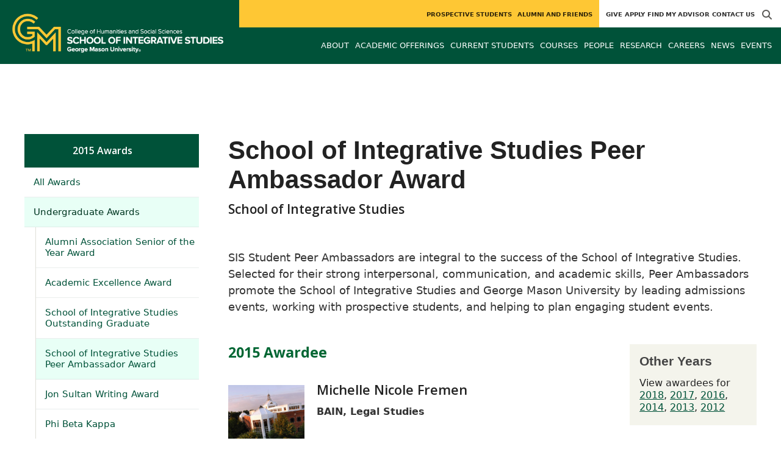

--- FILE ---
content_type: text/html; charset=utf-8
request_url: https://integrative.gmu.edu/awards/272?year=2015
body_size: 8810
content:
<!DOCTYPE HTML>
<html lang="en">
<head>

  <!--[if lt IE 10]>
  <script src="/assets/html5shiv-printshiv-1d0fe84e9c400d25226fbb100dfc491729804bad9d227815791397a772a6ccdc.js" asynch="true"></script>
  <![endif]-->
  <meta charset="utf-8" />
  <meta http-equiv="X-UA-Compatible" content="IE=edge">
  <!-- <meta http-equiv="X-UA-Compatible" content="IE=edge,chrome=1"> -->
  <meta name="viewport" content="width=device-width,initial-scale=1" />
  


  <link rel="apple-touch-icon" sizes="180x180" href="/apple-touch-icon.png">
  <link rel="icon" type="image/png" sizes="32x32" href="/favicon-32x32.png">
  <link rel="icon" type="image/png" sizes="16x16" href="/favicon-16x16.png">
  <meta name="msapplication-TileColor" content="#da532c">
  <meta name="theme-color" content="#ffffff">


  <!-- *** WEB FONTS *** -->
  <!--[if IE]>
  <link rel='preload' href='https://fonts.googleapis.com/css?family=Istok+Web' rel='stylesheet' as='font'>
  <link rel='preload' href='https://fonts.googleapis.com/css?family=Istok+Web:400italic' rel='stylesheet' as='font'>
  <link rel='preload' href='https://fonts.googleapis.com/css?family=Istok+Web:700' rel='stylesheet' as='font'>
  <link rel='preload' href='https://fonts.googleapis.com/css?family=Istok+Web:700italic' rel='stylesheet' as='font'>
  <![endif]-->

  <link rel="stylesheet" href="/assets/mason2024/application-5f815ddbcc0716290499bb761fe6f7fe8efa809306339fb85d5695ce74b0b19d.css" media="all" />
  <script type="importmap" data-turbo-track="reload">{
  "imports": {
    "application": "/assets/application-4b34addc893d2010defe97321368b6659ffb56145f2829c2b2c4cb0f5eaca21b.js",
    "@hotwired/turbo-rails": "/assets/turbo.min-41b4e28a9fe07bbbf2274d0ba9af26a87ff21f4fdb54a7978df9a6320decb39a.js",
    "@hotwired/stimulus": "/assets/stimulus.min-db071f6abc13bd6dcc6bb5e9ef6cb5b8ac23c9428c059f7e8d602325937dde40.js",
    "@hotwired/stimulus-loading": "/assets/stimulus-loading-9baa52ea3b2eb0f7e14ff9ae46eab356ff4331366fa1dbfe77cc1993bffd48e6.js",
    "bootstrap": "/assets/bootstrap.min-4a21b50fd84e03268f98bedab3c4e191c11e768f52d5eef40e5f824a6564bb19.js",
    "@popperjs/core": "/assets/popper-ad8a553b382f4f6b0a772106f9f399ebcf6cab360d1d8349ee26deeb79b88345.js",
    "admin_application": "/assets/admin_application-aef29384a4a8382c45f792034305dfea7e80546eb0e250a4390bd634185e7b90.js",
    "front_application": "/assets/front_application-0a3ee4b5236c03ebcc2385e290e93e87e17fd1cf486bcb6677b07b9297365fd4.js",
    "clipboard": "/assets/clipboard-12b5490ae96a15145495b9f677e20b8ad098476b49ac1a63582266879a0156e7.js",
    "controllers/application": "/assets/controllers/application-48e8b4d3dfcce7f7f8225f64dfd4717ff1874643325602d9eed09ad17b95cb76.js",
    "controllers/hello_controller": "/assets/controllers/hello_controller-5e545fa92cdc41ea2e6870cfbea018726fae4680ea0a8820832957dbdd46d65f.js",
    "controllers": "/assets/controllers/index-d3bed66b3a37b8fb69ca3314e202b85db13e3b837c8fb5657366f5aadec7c851.js",
    "controllers/search_form_controller": "/assets/controllers/search_form_controller-c1693f6957fe2a29d80628f0d4922eaa4a3043fda6921dc07ca2c1cbd8f0c87a.js",
    "controllers/submit_form_controller": "/assets/controllers/submit_form_controller-c7019c38316d3552c4c3f945bc52decc0b23d701d273cc673dc0c7b7945fe64d.js",
    "controllers/tinymce_controller": "/assets/controllers/tinymce_controller-aaad6dd41a32ba286cfeceb59ca8633f55f4cf7e72d3b43716c80405b33de93b.js"
  }
}</script>
<link rel="modulepreload" href="/assets/application-4b34addc893d2010defe97321368b6659ffb56145f2829c2b2c4cb0f5eaca21b.js">
<link rel="modulepreload" href="/assets/turbo.min-41b4e28a9fe07bbbf2274d0ba9af26a87ff21f4fdb54a7978df9a6320decb39a.js">
<link rel="modulepreload" href="/assets/stimulus.min-db071f6abc13bd6dcc6bb5e9ef6cb5b8ac23c9428c059f7e8d602325937dde40.js">
<link rel="modulepreload" href="/assets/stimulus-loading-9baa52ea3b2eb0f7e14ff9ae46eab356ff4331366fa1dbfe77cc1993bffd48e6.js">
<link rel="modulepreload" href="/assets/bootstrap.min-4a21b50fd84e03268f98bedab3c4e191c11e768f52d5eef40e5f824a6564bb19.js">
<link rel="modulepreload" href="/assets/popper-ad8a553b382f4f6b0a772106f9f399ebcf6cab360d1d8349ee26deeb79b88345.js">
<script src="/assets/es-module-shims.min-f39ec8b2348eca992283040893961fcedcce46c585c1c0071b7ee0f32dd56922.js" async="async" data-turbo-track="reload"></script>
<script type="module">import "application"</script>
  <script type="module">import "front_application"</script>

  <link rel="stylesheet" href="https://cdnjs.cloudflare.com/ajax/libs/OwlCarousel2/2.3.4/assets/owl.carousel.css" integrity="sha512-UTNP5BXLIptsaj5WdKFrkFov94lDx+eBvbKyoe1YAfjeRPC+gT5kyZ10kOHCfNZqEui1sxmqvodNUx3KbuYI/A==" crossorigin="anonymous" referrerpolicy="no-referrer" />

  <script defer src="https://cdnjs.cloudflare.com/ajax/libs/OwlCarousel2/2.3.4/owl.carousel.min.js" integrity="sha512-bPs7Ae6pVvhOSiIcyUClR7/q2OAsRiovw4vAkX+zJbw3ShAeeqezq50RIIcIURq7Oa20rW2n2q+fyXBNcU9lrw==" crossorigin="anonymous" referrerpolicy="no-referrer"></script>

    <!--Make sure this links to analytics-->
        <!-- Google Tag Manager GA4 -->
        <script>(function(w,d,s,l,i){w[l]=w[l]||[];w[l].push({'gtm.start':
                  new Date().getTime(),event:'gtm.js'});var f=d.getElementsByTagName(s)[0],
          j=d.createElement(s),dl=l!='dataLayer'?'&l='+l:'';j.async=true;j.src=
          'https://www.googletagmanager.com/gtm.js?id='+i+dl;f.parentNode.insertBefore(j,f);
        })(window,document,'script','dataLayer','GTM-5WKX7XD');</script>
        <!-- End Google Tag Manager -->

  <title>School of Integrative Studies | School of Integrative...</title>
    <link href="https://integrative.gmu.edu/awards/272?year=2015" rel="canonical" />
  <link rel="alternate" type="application/atom+xml" title="ATOM" href="/feed" />
  <meta property="fb:app_id" content="308196929201214" />
<meta property="fb:admins" content="545039898" />

<meta property="og:site_name" content="School of Integrative Studies" />
<meta property="og:url" content="https://integrative.gmu.edu/awards/272?year=2015" />
<meta property="og:type" content="article" />

<meta property="og:image" content="https://chss.gmu.edu/assets/plaza-statue-512x512-7ea5e31007262e764dec0cb5e6d9a1f04a165ad05aed2b33bd7db4e8ecacd807.png" />



  <meta name="apple-mobile-web-app-capable" content="yes">
</head>

<body id="integrative">
        <!-- Google Tag Manager GA4 (noscript) -->
      <noscript><iframe src="https://www.googletagmanager.com/ns.html?id=GTM-5WKX7XD"
                        height="0" width="0" style="display:none;visibility:hidden"></iframe></noscript>
      <!-- End Google Tag Manager (noscript) -->

  <div id="cookies-eu-banner" style="display: none;">
  <div id="cookies-eu-text">We use cookies and similar technologies to improve your website experience and help us understand how you use our website. By continuing to use this website, you consent to the usage of cookies. Learn more about our <a href="https://www.gmu.edu/about-mason/internet-privacy" target="_blank" title="George Mason University Privacy Statement" class="cookies-eu-link">Privacy Statement</a> and <a href="https://www.gmu.edu/cookie-policy" target="_blank" title="George Mason University Cookie Policy" class="cookies-eu-link">Cookie Policy</a>.</div>
  <div id="cookies-eu-link-group">
    <button id="cookies-eu-accept">Agree</button>
    <button id="cookies-eu-reject">Decline Non-Essential Cookies</button>
  </div>
</div>
  

<header id="header-section">
  <nav class="home-nav">
    <div class="container-fluid">

      <div class="row style-group2">
        <div class="col-md-12 absu-nav-cont">
             <a class="navbar-brand" href="/" aria-label="Visit School of Integrative Studies homepage">
               <span class="logo-back">
                 <img alt="School of Integrative Studies Logo" class="brandlogo" src="/assets/logos/integrative-tagline-514e2dd3b9fe788ac7819ccb036dafbdf2ef4c291aa2bb52a994c2898f9afd7f.png" />
               </span>
             </a>
          <div id="myNav2" class="overlay2">
            <a class="closebtn2" onclick="closeNav2()" aria-label="close search">&times;</a>
            <div class="overlay-content2">
              <form method="get" action="/searches" role="search">
                <input class="mainsearch" type="text" placeholder="Search" name="searchFor" title="Enter search terms">
              </form>
            </div>
          </div>












        <div class="mobile-comp-container">
          <span class="hbuttonout2" onclick="openNav2()" aria-controls="myNav2"><i class="fa-solid fa-magnifying-glass hbuttons2"></i></span>
          <button id="mobile-burger" class="navbar-toggler" type="button" data-bs-toggle="" data-bs-target="#navbarSupportedContent" aria-controls="navbarSupportedContent" aria-expanded="false" aria-label="Toggle navigation three">
              <i class="fa-solid fa-bars"></i>
          </button>
        </div>
        </div>
          <div class="col-md-12 navbars-tog second-nav" aria-labelledby="audience Site Navigation">
        <ul class="utility-nav-sites">
          <li class="nav-item"><a class="donate nav-link" href="/alumni/make-a-gift">Give</a></li>
          <li class="nav-item"><a class="nav-link" href="https://www.gmu.edu/admissions-aid">Apply</a></li>
          <li class="nav-item"><a class="nav-link" href="/current-students/academic-advising">Find My Advisor</a></li>
          <li class="nav-item"><a class="nav-link" href="/contact-us">Contact Us</a></li>
          
          
            <li class="nav-item search-item2">
              <a class="hbuttonout nav-link" onclick="openNav2()"><i class="fa-solid fa-magnifying-glass hbuttons"></i></a>
            </li>
        </ul>
    <ul class="nav-list-ul">
      <li title="Prospective Students" class="nav-item dropdown">
        <a class="nav-link dropdown-toggle" href="/prospective-students" role="button" aria-expanded="false">
          Prospective Students
        </a>
        </li>
      <li title="Alumni and Friends" class="nav-item dropdown">
        <a class="nav-link dropdown-toggle" href="/alumni" role="button" aria-expanded="false">
          Alumni and Friends
        </a>
        </li>
    </ul>
  </div>

  <ul class="mobile_second-nav" aria-labelledby="audience ">
    <li title="Prospective Students" class="mobile_menu_list_item">
        <a href="/prospective-students" class="mobile_menu_list_link">Prospective Students</a>
    </li>
    <li title="Alumni and Friends" class="mobile_menu_list_item">
        <a href="/alumni" class="mobile_menu_list_link">Alumni and Friends</a>
    </li>
  </ul>

      

          <div class="col-md-12 navbars-tog first-nav" aria-labelledby="main Site Navigation">
    <ul class="nav-list-ul">
      <li title="About" class="nav-item dropdown">
        <a class="nav-link dropdown-toggle" href="https://integrative.gmu.edu/about" role="button" aria-expanded="false">
          About
        </a>
          <ul class="dropdown-menu dropdown-menu-end">
                  <li>
                    <a class="dropdown-item" href="https://integrative.gmu.edu/about/mission">
                      Our Mission
                    </a>
                  </li>
                  <li>
                    <a class="dropdown-item" href="https://integrative.gmu.edu/about/integrative-studies">
                      Integrative Learning
                    </a>
                  </li>
                  <li>
                    <a class="dropdown-item" href="https://integrative.gmu.edu/about/diversity">
                      Celebrating our Diversity
                    </a>
                  </li>
                  <li>
                    <a class="dropdown-item" href="https://integrative.gmu.edu/about/hallmarks-of-the-sis-experience">
                      Hallmarks of the SIS Experience
                    </a>
                  </li>
          </ul>
        </li>
      <li title="Academic Offerings" class="nav-item dropdown">
        <a class="nav-link dropdown-toggle" href="https://integrative.gmu.edu/degrees-and-programs" role="button" aria-expanded="false">
          Academic Offerings
        </a>
          <ul class="dropdown-menu dropdown-menu-end">
                  <li>
                    <a class="dropdown-item" href="https://integrative.gmu.edu/degrees-and-programs/undergraduate-programs">
                      Undergraduate Programs
                    </a>
                  </li>
                  <li>
                    <a class="dropdown-item" href="https://integrative.gmu.edu/degrees-and-programs/graduate-programs">
                      Graduate Programs
                    </a>
                  </li>
                  <li>
                    <a class="dropdown-item" href="https://integrative.gmu.edu/degrees-and-programs/sis-minors">
                      Minors
                    </a>
                  </li>
                  <li>
                    <a class="dropdown-item" href="https://integrative.gmu.edu/degrees-and-programs/sis-programs">
                      Bachelor&#39;s/Accelerated Masters
                    </a>
                  </li>
                  <li>
                    <a class="dropdown-item" href="https://integrative.gmu.edu/degrees-and-programs/online-degree-completion">
                      Online Degree Completion
                    </a>
                  </li>
          </ul>
        </li>
      <li title="Current Students" class="nav-item dropdown">
        <a class="nav-link dropdown-toggle" href="https://integrative.gmu.edu/current-students" role="button" aria-expanded="false">
          Current Students
        </a>
          <ul class="dropdown-menu dropdown-menu-end">
                  <li>
                    <a class="dropdown-item" href="https://integrative.gmu.edu/current-students/academic-advising">
                      Academic Advising
                    </a>
                  </li>
                  <li>
                    <a class="dropdown-item" href="https://integrative.gmu.edu/current-students/experiential-learning">
                      Experiential Learning
                    </a>
                  </li>
                  <li>
                    <a class="dropdown-item" href="https://integrative.gmu.edu/current-students/internships">
                      Internships
                    </a>
                  </li>
                  <li>
                    <a class="dropdown-item" href="https://integrative.gmu.edu/current-students/independent-study-and-teaching-assistantship">
                      Independent Study
                    </a>
                  </li>
                  <li>
                    <a class="dropdown-item" href="https://integrative.gmu.edu/current-students/scholarships">
                      Scholarships &amp; Awards
                    </a>
                  </li>
                  <li>
                    <a class="dropdown-item" href="/graduation">
                      Graduation
                    </a>
                  </li>
                  <li>
                    <a class="dropdown-item" href="https://integrative.gmu.edu/current-students/grievances">
                      Grievances
                    </a>
                  </li>
                  <li>
                    <a class="dropdown-item" href="https://integrative.gmu.edu/current-students/course-details">
                      Course Details
                    </a>
                  </li>
          </ul>
        </li>
      <li title="Courses" class="nav-item dropdown">
        <a class="nav-link dropdown-toggle" href="https://integrative.gmu.edu/sis_course_sections" role="button" aria-expanded="false">
          Courses
        </a>
          <ul class="dropdown-menu dropdown-menu-end">
                  <li>
                    <a class="dropdown-item" href="/course_sections?code=INTS">
                      Integrative Studies
                    </a>
                  </li>
                  <li>
                    <a class="dropdown-item" href="https://integrative.gmu.edu/course_sections?code=BIS">
                      Bachelor of Individualized Study
                    </a>
                  </li>
                  <li>
                    <a class="dropdown-item" href="/course_sections?code=HDFS">
                      Human Development and Family Science
                    </a>
                  </li>
                  <li>
                    <a class="dropdown-item" href="https://integrative.gmu.edu/sis_course_sections/ints_core_courses">
                      INTS Courses That Satisfy Mason Core Requirements
                    </a>
                  </li>
          </ul>
        </li>
      <li title="People" class="nav-item dropdown">
        <a class="nav-link dropdown-toggle" href="/people" role="button" aria-expanded="false">
          People
        </a>
        </li>
      <li title="Research" class="nav-item dropdown">
        <a class="nav-link dropdown-toggle" href="https://integrative.gmu.edu/research" role="button" aria-expanded="false">
          Research
        </a>
          <ul class="dropdown-menu dropdown-menu-end">
                  <li>
                    <a class="dropdown-item" href="https://integrative.gmu.edu/research/undergraduate-research">
                      Undergraduate Research
                    </a>
                  </li>
                  <li>
                    <a class="dropdown-item" href="https://integrative.gmu.edu/research/faculty-publications">
                      Faculty Publications
                    </a>
                  </li>
                  <li>
                    <a class="dropdown-item" href="https://chss.gmu.edu/research/student-research-support">
                      Resources
                    </a>
                  </li>
          </ul>
        </li>
      <li title="Careers" class="nav-item dropdown">
        <a class="nav-link dropdown-toggle" href="https://chss.gmu.edu/careers" role="button" aria-expanded="false">
          Careers
        </a>
        </li>
      <li title="News" class="nav-item dropdown">
        <a class="nav-link dropdown-toggle" href="https://integrative.gmu.edu/articles" role="button" aria-expanded="false">
          News
        </a>
          <ul class="dropdown-menu dropdown-menu-end">
              <li><a class="dropdown-item" aria-label="Accolades Article Listing" href="/articles/category/accolades">Accolades</a></li>
              <li><a class="dropdown-item" aria-label="Alumni News Article Listing" href="/articles/category/alumni-news">Alumni News</a></li>
              <li><a class="dropdown-item" aria-label="SIS Newsletter Article Listing" href="/articles/category/sis-newsletter">SIS Newsletter</a></li>
          </ul>
        </li>
      <li title="Events" class="nav-item dropdown">
        <a class="nav-link dropdown-toggle" href="https://integrative.gmu.edu/events" role="button" aria-expanded="false">
          Events
        </a>
          <ul class="dropdown-menu dropdown-menu-end">
            <li>
              <a class="dropdown-item" href="/events">All Upcoming</a>
            </li>
              <li>
                <a class="dropdown-item" aria-label="Alumni Events Listing" href="/events?audience=alumni">Alumni</a>
              </li>
              <li>
                <a class="dropdown-item" aria-label="Future Student Events Listing" href="/events?audience=future">Future Students</a>
              </li>
              <li><a class="dropdown-item" href="/events/past">Past Events</a></li>
              <li><a class="dropdown-item" href="/events/chss"><span>Events on Other Sites</span></a></li>
          </ul>
        </li>
    </ul>
  </div>

  <ul class="mobile_first-nav" aria-labelledby="main ">
    <li title="About" class="mobile_menu_list_item">
        <div class="link_and_icon_cont">
          <a href="https://integrative.gmu.edu/about" class="mobile_menu_list_link" style="display:block">About</a>
          <i class="fa-solid fa-plus rotate"></i>
        </div>
        <ul class="mobile_submenu_list_cont">
              <li class="mobile_submenu_list_item">
                <a href="https://integrative.gmu.edu/about/mission" class="mobile_submenu_list_link">Our Mission</a>
              </li>
              <li class="mobile_submenu_list_item">
                <a href="https://integrative.gmu.edu/about/integrative-studies" class="mobile_submenu_list_link">Integrative Learning</a>
              </li>
              <li class="mobile_submenu_list_item">
                <a href="https://integrative.gmu.edu/about/diversity" class="mobile_submenu_list_link">Celebrating our Diversity</a>
              </li>
              <li class="mobile_submenu_list_item">
                <a href="https://integrative.gmu.edu/about/hallmarks-of-the-sis-experience" class="mobile_submenu_list_link">Hallmarks of the SIS Experience</a>
              </li>
        </ul>
    </li>
    <li title="Academic Offerings" class="mobile_menu_list_item">
        <div class="link_and_icon_cont">
          <a href="https://integrative.gmu.edu/degrees-and-programs" class="mobile_menu_list_link" style="display:block">Academic Offerings</a>
          <i class="fa-solid fa-plus rotate"></i>
        </div>
        <ul class="mobile_submenu_list_cont">
              <li class="mobile_submenu_list_item">
                <a href="https://integrative.gmu.edu/degrees-and-programs/undergraduate-programs" class="mobile_submenu_list_link">Undergraduate Programs</a>
              </li>
              <li class="mobile_submenu_list_item">
                <a href="https://integrative.gmu.edu/degrees-and-programs/graduate-programs" class="mobile_submenu_list_link">Graduate Programs</a>
              </li>
              <li class="mobile_submenu_list_item">
                <a href="https://integrative.gmu.edu/degrees-and-programs/sis-minors" class="mobile_submenu_list_link">Minors</a>
              </li>
              <li class="mobile_submenu_list_item">
                <a href="https://integrative.gmu.edu/degrees-and-programs/sis-programs" class="mobile_submenu_list_link">Bachelor&#39;s/Accelerated Masters</a>
              </li>
              <li class="mobile_submenu_list_item">
                <a href="https://integrative.gmu.edu/degrees-and-programs/online-degree-completion" class="mobile_submenu_list_link">Online Degree Completion</a>
              </li>
        </ul>
    </li>
    <li title="Current Students" class="mobile_menu_list_item">
        <div class="link_and_icon_cont">
          <a href="https://integrative.gmu.edu/current-students" class="mobile_menu_list_link" style="display:block">Current Students</a>
          <i class="fa-solid fa-plus rotate"></i>
        </div>
        <ul class="mobile_submenu_list_cont">
              <li class="mobile_submenu_list_item">
                <a href="https://integrative.gmu.edu/current-students/academic-advising" class="mobile_submenu_list_link">Academic Advising</a>
              </li>
              <li class="mobile_submenu_list_item">
                <a href="https://integrative.gmu.edu/current-students/experiential-learning" class="mobile_submenu_list_link">Experiential Learning</a>
              </li>
              <li class="mobile_submenu_list_item">
                <a href="https://integrative.gmu.edu/current-students/internships" class="mobile_submenu_list_link">Internships</a>
              </li>
              <li class="mobile_submenu_list_item">
                <a href="https://integrative.gmu.edu/current-students/independent-study-and-teaching-assistantship" class="mobile_submenu_list_link">Independent Study</a>
              </li>
              <li class="mobile_submenu_list_item">
                <a href="https://integrative.gmu.edu/current-students/scholarships" class="mobile_submenu_list_link">Scholarships &amp; Awards</a>
              </li>
              <li class="mobile_submenu_list_item">
                <a href="/graduation" class="mobile_submenu_list_link">Graduation</a>
              </li>
              <li class="mobile_submenu_list_item">
                <a href="https://integrative.gmu.edu/current-students/grievances" class="mobile_submenu_list_link">Grievances</a>
              </li>
              <li class="mobile_submenu_list_item">
                <a href="https://integrative.gmu.edu/current-students/course-details" class="mobile_submenu_list_link">Course Details</a>
              </li>
        </ul>
    </li>
    <li title="Courses" class="mobile_menu_list_item">
        <div class="link_and_icon_cont">
          <a href="https://integrative.gmu.edu/sis_course_sections" class="mobile_menu_list_link" style="display:block">Courses</a>
          <i class="fa-solid fa-plus rotate"></i>
        </div>
        <ul class="mobile_submenu_list_cont">
              <li class="mobile_submenu_list_item">
                <a href="/course_sections?code=INTS" class="mobile_submenu_list_link">Integrative Studies</a>
              </li>
              <li class="mobile_submenu_list_item">
                <a href="https://integrative.gmu.edu/course_sections?code=BIS" class="mobile_submenu_list_link">Bachelor of Individualized Study</a>
              </li>
              <li class="mobile_submenu_list_item">
                <a href="/course_sections?code=HDFS" class="mobile_submenu_list_link">Human Development and Family Science</a>
              </li>
              <li class="mobile_submenu_list_item">
                <a href="https://integrative.gmu.edu/sis_course_sections/ints_core_courses" class="mobile_submenu_list_link">INTS Courses That Satisfy Mason Core Requirements</a>
              </li>
        </ul>
    </li>
    <li title="People" class="mobile_menu_list_item">
        <a href="/people" class="mobile_menu_list_link">People</a>
    </li>
    <li title="Research" class="mobile_menu_list_item">
        <div class="link_and_icon_cont">
          <a href="https://integrative.gmu.edu/research" class="mobile_menu_list_link" style="display:block">Research</a>
          <i class="fa-solid fa-plus rotate"></i>
        </div>
        <ul class="mobile_submenu_list_cont">
              <li class="mobile_submenu_list_item">
                <a href="https://integrative.gmu.edu/research/undergraduate-research" class="mobile_submenu_list_link">Undergraduate Research</a>
              </li>
              <li class="mobile_submenu_list_item">
                <a href="https://integrative.gmu.edu/research/faculty-publications" class="mobile_submenu_list_link">Faculty Publications</a>
              </li>
              <li class="mobile_submenu_list_item">
                <a href="https://chss.gmu.edu/research/student-research-support" class="mobile_submenu_list_link">Resources</a>
              </li>
        </ul>
    </li>
    <li title="Careers" class="mobile_menu_list_item">
        <a href="https://chss.gmu.edu/careers" class="mobile_menu_list_link">Careers</a>
    </li>
    <li title="News" class="mobile_menu_list_item">
        <a href="https://integrative.gmu.edu/articles" class="mobile_menu_list_link">News</a>
    </li>
    <li title="Events" class="mobile_menu_list_item">
        <a href="https://integrative.gmu.edu/events" class="mobile_menu_list_link">Events</a>
    </li>
  </ul>

      

        <div class="col-md-12 navbars-tog third-nav">


        </div>
      </div>
    </div>
  </nav>
</header>
  <div id="mySidenav" class="sidenav">
    <button class="close-btn closebtn" id="closeBtn">&times;</button>
    <div class="mobile_menu_list">
        <div class="col-md-12 navbars-tog first-nav" aria-labelledby="main Site Navigation">
    <ul class="nav-list-ul">
      <li title="About" class="nav-item dropdown">
        <a class="nav-link dropdown-toggle" href="https://integrative.gmu.edu/about" role="button" aria-expanded="false">
          About
        </a>
          <ul class="dropdown-menu dropdown-menu-end">
                  <li>
                    <a class="dropdown-item" href="https://integrative.gmu.edu/about/mission">
                      Our Mission
                    </a>
                  </li>
                  <li>
                    <a class="dropdown-item" href="https://integrative.gmu.edu/about/integrative-studies">
                      Integrative Learning
                    </a>
                  </li>
                  <li>
                    <a class="dropdown-item" href="https://integrative.gmu.edu/about/diversity">
                      Celebrating our Diversity
                    </a>
                  </li>
                  <li>
                    <a class="dropdown-item" href="https://integrative.gmu.edu/about/hallmarks-of-the-sis-experience">
                      Hallmarks of the SIS Experience
                    </a>
                  </li>
          </ul>
        </li>
      <li title="Academic Offerings" class="nav-item dropdown">
        <a class="nav-link dropdown-toggle" href="https://integrative.gmu.edu/degrees-and-programs" role="button" aria-expanded="false">
          Academic Offerings
        </a>
          <ul class="dropdown-menu dropdown-menu-end">
                  <li>
                    <a class="dropdown-item" href="https://integrative.gmu.edu/degrees-and-programs/undergraduate-programs">
                      Undergraduate Programs
                    </a>
                  </li>
                  <li>
                    <a class="dropdown-item" href="https://integrative.gmu.edu/degrees-and-programs/graduate-programs">
                      Graduate Programs
                    </a>
                  </li>
                  <li>
                    <a class="dropdown-item" href="https://integrative.gmu.edu/degrees-and-programs/sis-minors">
                      Minors
                    </a>
                  </li>
                  <li>
                    <a class="dropdown-item" href="https://integrative.gmu.edu/degrees-and-programs/sis-programs">
                      Bachelor&#39;s/Accelerated Masters
                    </a>
                  </li>
                  <li>
                    <a class="dropdown-item" href="https://integrative.gmu.edu/degrees-and-programs/online-degree-completion">
                      Online Degree Completion
                    </a>
                  </li>
          </ul>
        </li>
      <li title="Current Students" class="nav-item dropdown">
        <a class="nav-link dropdown-toggle" href="https://integrative.gmu.edu/current-students" role="button" aria-expanded="false">
          Current Students
        </a>
          <ul class="dropdown-menu dropdown-menu-end">
                  <li>
                    <a class="dropdown-item" href="https://integrative.gmu.edu/current-students/academic-advising">
                      Academic Advising
                    </a>
                  </li>
                  <li>
                    <a class="dropdown-item" href="https://integrative.gmu.edu/current-students/experiential-learning">
                      Experiential Learning
                    </a>
                  </li>
                  <li>
                    <a class="dropdown-item" href="https://integrative.gmu.edu/current-students/internships">
                      Internships
                    </a>
                  </li>
                  <li>
                    <a class="dropdown-item" href="https://integrative.gmu.edu/current-students/independent-study-and-teaching-assistantship">
                      Independent Study
                    </a>
                  </li>
                  <li>
                    <a class="dropdown-item" href="https://integrative.gmu.edu/current-students/scholarships">
                      Scholarships &amp; Awards
                    </a>
                  </li>
                  <li>
                    <a class="dropdown-item" href="/graduation">
                      Graduation
                    </a>
                  </li>
                  <li>
                    <a class="dropdown-item" href="https://integrative.gmu.edu/current-students/grievances">
                      Grievances
                    </a>
                  </li>
                  <li>
                    <a class="dropdown-item" href="https://integrative.gmu.edu/current-students/course-details">
                      Course Details
                    </a>
                  </li>
          </ul>
        </li>
      <li title="Courses" class="nav-item dropdown">
        <a class="nav-link dropdown-toggle" href="https://integrative.gmu.edu/sis_course_sections" role="button" aria-expanded="false">
          Courses
        </a>
          <ul class="dropdown-menu dropdown-menu-end">
                  <li>
                    <a class="dropdown-item" href="/course_sections?code=INTS">
                      Integrative Studies
                    </a>
                  </li>
                  <li>
                    <a class="dropdown-item" href="https://integrative.gmu.edu/course_sections?code=BIS">
                      Bachelor of Individualized Study
                    </a>
                  </li>
                  <li>
                    <a class="dropdown-item" href="/course_sections?code=HDFS">
                      Human Development and Family Science
                    </a>
                  </li>
                  <li>
                    <a class="dropdown-item" href="https://integrative.gmu.edu/sis_course_sections/ints_core_courses">
                      INTS Courses That Satisfy Mason Core Requirements
                    </a>
                  </li>
          </ul>
        </li>
      <li title="People" class="nav-item dropdown">
        <a class="nav-link dropdown-toggle" href="/people" role="button" aria-expanded="false">
          People
        </a>
        </li>
      <li title="Research" class="nav-item dropdown">
        <a class="nav-link dropdown-toggle" href="https://integrative.gmu.edu/research" role="button" aria-expanded="false">
          Research
        </a>
          <ul class="dropdown-menu dropdown-menu-end">
                  <li>
                    <a class="dropdown-item" href="https://integrative.gmu.edu/research/undergraduate-research">
                      Undergraduate Research
                    </a>
                  </li>
                  <li>
                    <a class="dropdown-item" href="https://integrative.gmu.edu/research/faculty-publications">
                      Faculty Publications
                    </a>
                  </li>
                  <li>
                    <a class="dropdown-item" href="https://chss.gmu.edu/research/student-research-support">
                      Resources
                    </a>
                  </li>
          </ul>
        </li>
      <li title="Careers" class="nav-item dropdown">
        <a class="nav-link dropdown-toggle" href="https://chss.gmu.edu/careers" role="button" aria-expanded="false">
          Careers
        </a>
        </li>
      <li title="News" class="nav-item dropdown">
        <a class="nav-link dropdown-toggle" href="https://integrative.gmu.edu/articles" role="button" aria-expanded="false">
          News
        </a>
          <ul class="dropdown-menu dropdown-menu-end">
              <li><a class="dropdown-item" aria-label="Accolades Article Listing" href="/articles/category/accolades">Accolades</a></li>
              <li><a class="dropdown-item" aria-label="Alumni News Article Listing" href="/articles/category/alumni-news">Alumni News</a></li>
              <li><a class="dropdown-item" aria-label="SIS Newsletter Article Listing" href="/articles/category/sis-newsletter">SIS Newsletter</a></li>
          </ul>
        </li>
      <li title="Events" class="nav-item dropdown">
        <a class="nav-link dropdown-toggle" href="https://integrative.gmu.edu/events" role="button" aria-expanded="false">
          Events
        </a>
          <ul class="dropdown-menu dropdown-menu-end">
            <li>
              <a class="dropdown-item" href="/events">All Upcoming</a>
            </li>
              <li>
                <a class="dropdown-item" aria-label="Alumni Events Listing" href="/events?audience=alumni">Alumni</a>
              </li>
              <li>
                <a class="dropdown-item" aria-label="Future Student Events Listing" href="/events?audience=future">Future Students</a>
              </li>
              <li><a class="dropdown-item" href="/events/past">Past Events</a></li>
              <li><a class="dropdown-item" href="/events/chss"><span>Events on Other Sites</span></a></li>
          </ul>
        </li>
    </ul>
  </div>

  <ul class="mobile_first-nav" aria-labelledby="main ">
    <li title="About" class="mobile_menu_list_item">
        <div class="link_and_icon_cont">
          <a href="https://integrative.gmu.edu/about" class="mobile_menu_list_link" style="display:block">About</a>
          <i class="fa-solid fa-plus rotate"></i>
        </div>
        <ul class="mobile_submenu_list_cont">
              <li class="mobile_submenu_list_item">
                <a href="https://integrative.gmu.edu/about/mission" class="mobile_submenu_list_link">Our Mission</a>
              </li>
              <li class="mobile_submenu_list_item">
                <a href="https://integrative.gmu.edu/about/integrative-studies" class="mobile_submenu_list_link">Integrative Learning</a>
              </li>
              <li class="mobile_submenu_list_item">
                <a href="https://integrative.gmu.edu/about/diversity" class="mobile_submenu_list_link">Celebrating our Diversity</a>
              </li>
              <li class="mobile_submenu_list_item">
                <a href="https://integrative.gmu.edu/about/hallmarks-of-the-sis-experience" class="mobile_submenu_list_link">Hallmarks of the SIS Experience</a>
              </li>
        </ul>
    </li>
    <li title="Academic Offerings" class="mobile_menu_list_item">
        <div class="link_and_icon_cont">
          <a href="https://integrative.gmu.edu/degrees-and-programs" class="mobile_menu_list_link" style="display:block">Academic Offerings</a>
          <i class="fa-solid fa-plus rotate"></i>
        </div>
        <ul class="mobile_submenu_list_cont">
              <li class="mobile_submenu_list_item">
                <a href="https://integrative.gmu.edu/degrees-and-programs/undergraduate-programs" class="mobile_submenu_list_link">Undergraduate Programs</a>
              </li>
              <li class="mobile_submenu_list_item">
                <a href="https://integrative.gmu.edu/degrees-and-programs/graduate-programs" class="mobile_submenu_list_link">Graduate Programs</a>
              </li>
              <li class="mobile_submenu_list_item">
                <a href="https://integrative.gmu.edu/degrees-and-programs/sis-minors" class="mobile_submenu_list_link">Minors</a>
              </li>
              <li class="mobile_submenu_list_item">
                <a href="https://integrative.gmu.edu/degrees-and-programs/sis-programs" class="mobile_submenu_list_link">Bachelor&#39;s/Accelerated Masters</a>
              </li>
              <li class="mobile_submenu_list_item">
                <a href="https://integrative.gmu.edu/degrees-and-programs/online-degree-completion" class="mobile_submenu_list_link">Online Degree Completion</a>
              </li>
        </ul>
    </li>
    <li title="Current Students" class="mobile_menu_list_item">
        <div class="link_and_icon_cont">
          <a href="https://integrative.gmu.edu/current-students" class="mobile_menu_list_link" style="display:block">Current Students</a>
          <i class="fa-solid fa-plus rotate"></i>
        </div>
        <ul class="mobile_submenu_list_cont">
              <li class="mobile_submenu_list_item">
                <a href="https://integrative.gmu.edu/current-students/academic-advising" class="mobile_submenu_list_link">Academic Advising</a>
              </li>
              <li class="mobile_submenu_list_item">
                <a href="https://integrative.gmu.edu/current-students/experiential-learning" class="mobile_submenu_list_link">Experiential Learning</a>
              </li>
              <li class="mobile_submenu_list_item">
                <a href="https://integrative.gmu.edu/current-students/internships" class="mobile_submenu_list_link">Internships</a>
              </li>
              <li class="mobile_submenu_list_item">
                <a href="https://integrative.gmu.edu/current-students/independent-study-and-teaching-assistantship" class="mobile_submenu_list_link">Independent Study</a>
              </li>
              <li class="mobile_submenu_list_item">
                <a href="https://integrative.gmu.edu/current-students/scholarships" class="mobile_submenu_list_link">Scholarships &amp; Awards</a>
              </li>
              <li class="mobile_submenu_list_item">
                <a href="/graduation" class="mobile_submenu_list_link">Graduation</a>
              </li>
              <li class="mobile_submenu_list_item">
                <a href="https://integrative.gmu.edu/current-students/grievances" class="mobile_submenu_list_link">Grievances</a>
              </li>
              <li class="mobile_submenu_list_item">
                <a href="https://integrative.gmu.edu/current-students/course-details" class="mobile_submenu_list_link">Course Details</a>
              </li>
        </ul>
    </li>
    <li title="Courses" class="mobile_menu_list_item">
        <div class="link_and_icon_cont">
          <a href="https://integrative.gmu.edu/sis_course_sections" class="mobile_menu_list_link" style="display:block">Courses</a>
          <i class="fa-solid fa-plus rotate"></i>
        </div>
        <ul class="mobile_submenu_list_cont">
              <li class="mobile_submenu_list_item">
                <a href="/course_sections?code=INTS" class="mobile_submenu_list_link">Integrative Studies</a>
              </li>
              <li class="mobile_submenu_list_item">
                <a href="https://integrative.gmu.edu/course_sections?code=BIS" class="mobile_submenu_list_link">Bachelor of Individualized Study</a>
              </li>
              <li class="mobile_submenu_list_item">
                <a href="/course_sections?code=HDFS" class="mobile_submenu_list_link">Human Development and Family Science</a>
              </li>
              <li class="mobile_submenu_list_item">
                <a href="https://integrative.gmu.edu/sis_course_sections/ints_core_courses" class="mobile_submenu_list_link">INTS Courses That Satisfy Mason Core Requirements</a>
              </li>
        </ul>
    </li>
    <li title="People" class="mobile_menu_list_item">
        <a href="/people" class="mobile_menu_list_link">People</a>
    </li>
    <li title="Research" class="mobile_menu_list_item">
        <div class="link_and_icon_cont">
          <a href="https://integrative.gmu.edu/research" class="mobile_menu_list_link" style="display:block">Research</a>
          <i class="fa-solid fa-plus rotate"></i>
        </div>
        <ul class="mobile_submenu_list_cont">
              <li class="mobile_submenu_list_item">
                <a href="https://integrative.gmu.edu/research/undergraduate-research" class="mobile_submenu_list_link">Undergraduate Research</a>
              </li>
              <li class="mobile_submenu_list_item">
                <a href="https://integrative.gmu.edu/research/faculty-publications" class="mobile_submenu_list_link">Faculty Publications</a>
              </li>
              <li class="mobile_submenu_list_item">
                <a href="https://chss.gmu.edu/research/student-research-support" class="mobile_submenu_list_link">Resources</a>
              </li>
        </ul>
    </li>
    <li title="Careers" class="mobile_menu_list_item">
        <a href="https://chss.gmu.edu/careers" class="mobile_menu_list_link">Careers</a>
    </li>
    <li title="News" class="mobile_menu_list_item">
        <a href="https://integrative.gmu.edu/articles" class="mobile_menu_list_link">News</a>
    </li>
    <li title="Events" class="mobile_menu_list_item">
        <a href="https://integrative.gmu.edu/events" class="mobile_menu_list_link">Events</a>
    </li>
  </ul>

      

        <div class="col-md-12 navbars-tog second-nav" aria-labelledby="audience Site Navigation">
        <ul class="utility-nav-sites">
          <li class="nav-item"><a class="donate nav-link" href="/alumni/make-a-gift">Give</a></li>
          <li class="nav-item"><a class="nav-link" href="https://www.gmu.edu/admissions-aid">Apply</a></li>
          <li class="nav-item"><a class="nav-link" href="/current-students/academic-advising">Find My Advisor</a></li>
          <li class="nav-item"><a class="nav-link" href="/contact-us">Contact Us</a></li>
          
          
            <li class="nav-item search-item2">
              <a class="hbuttonout nav-link" onclick="openNav2()"><i class="fa-solid fa-magnifying-glass hbuttons"></i></a>
            </li>
        </ul>
    <ul class="nav-list-ul">
      <li title="Prospective Students" class="nav-item dropdown">
        <a class="nav-link dropdown-toggle" href="/prospective-students" role="button" aria-expanded="false">
          Prospective Students
        </a>
        </li>
      <li title="Alumni and Friends" class="nav-item dropdown">
        <a class="nav-link dropdown-toggle" href="/alumni" role="button" aria-expanded="false">
          Alumni and Friends
        </a>
        </li>
    </ul>
  </div>

  <ul class="mobile_second-nav" aria-labelledby="audience ">
    <li title="Prospective Students" class="mobile_menu_list_item">
        <a href="/prospective-students" class="mobile_menu_list_link">Prospective Students</a>
    </li>
    <li title="Alumni and Friends" class="mobile_menu_list_item">
        <a href="/alumni" class="mobile_menu_list_link">Alumni and Friends</a>
    </li>
  </ul>

      

      <ul class="mobile_menu_list_utility">
        <li class="nav-item"><a class="donate nav-link" href="/alumni/make-a-gift">Give</a></li>
        <li class="nav-item"><a class="nav-link" href="https://www.gmu.edu/admissions-aid">Apply</a></li>
        <li class="nav-item"><a class="nav-link" href="/current-students/academic-advising">Find My Advisor</a></li>
        <li class="nav-item"><a class="nav-link" href="/contact-us">Contact Us</a></li>
        
      </ul>
    </div>
  </div>

      <div class="main-container" id="top-container">
        <div class="wrapper clearfix" role="main">
           
          <section id="mainContent">
	
	<nav id="section-nav">

  <div>
    <a class="tab" href="/awards?year=2015">2015 Awards</a>

    <button class="btn sidenav_button" type="button" data-bs-toggle="collapse" data-bs-target="#sidenav" aria-expanded="false" aria-controls="sidenav" aria-label="toggle-sidenav">
      <i class="fa-solid fa-chevron-down rotate2"></i>
    </button>
  </div>


  <div class="collapse" id="collapse_sidenav">
    <ul id="article-type" class="adaptive-nav">
      <li class="tab">
        <a class="sidebar_link" href="/awards?year=2015"><span>All Awards</span></a>
      </li>
        <li class="tab active">
          <a class="sidebar_link" href="/awards?classification=undergraduate&amp;year=2015"><span>Undergraduate Awards</span></a>
          <ul class="sub_sidenav_ul">
              <li class="subnav sub_sidenav_li">
                <a href="/awards/394?year=2015"><span>Alumni Association Senior of the Year Award</span></a>
              </li>
              <li class="subnav sub_sidenav_li">
                <a href="/awards/30?year=2015"><span>Academic Excellence Award</span></a>
              </li>
              <li class="subnav sub_sidenav_li">
                <a href="/awards/31?year=2015"><span>School of Integrative Studies Outstanding Graduate</span></a>
              </li>
              <li class="subnav active sub_sidenav_li">
                <a href="/awards/272?year=2015"><span>School of Integrative Studies Peer Ambassador Award</span></a>
              </li>
              <li class="subnav sub_sidenav_li">
                <a href="/awards/28?year=2015"><span>Jon Sultan Writing Award</span></a>
              </li>
              <li class="subnav sub_sidenav_li">
                <a href="/awards/294?year=2015"><span>Phi Beta Kappa</span></a>
              </li>
          </ul>
        </li>
        <li class="tab">
          <a class="sidebar_link" href="/awards?classification=alumni&amp;year=2015"><span>Alumni Awards</span></a>
          <ul class="sub_sidenav_ul">
              <li class="subnav sub_sidenav_li">
                <a href="/awards/274?year=2015"><span>School of Integrative Studies Distinguished Alumni Award</span></a>
              </li>
          </ul>
        </li>
    </ul>
  </div>
</nav>

	<div class="zoneContentArea" id="containerZoneContentArea" >
    <h1 class="award-page-title">
    	School of Integrative Studies Peer Ambassador Award
			<span class="award-site-subtitle">School of Integrative Studies</span>
		</h1>

		<div class="award-desc"><p>SIS Student Peer Ambassadors are integral to the success of the School of Integrative Studies. Selected for their strong interpersonal, communication, and academic skills, Peer Ambassadors promote the School of Integrative Studies and George Mason University by leading admissions events, working with prospective students, and helping to plan engaging student events.</p></div>
		

		<div class="awards-wrapper">
			<div class="awardees-container">
	<h3 class="awardees-year">2015 Awardee</h3>
	
		<div class="awardee-profile">
			<figure class="awardee-headshot">
  <img alt="​​Michelle Nicole Fremen" width="150" src="/assets/placeholders/default_bio-6d5f002576d7c307fc8b33b520e1ecb70038a65dcd2f2d6e4b77fba9015e5657.jpg" />
</figure>
			<h2 class="awardee-name">​​Michelle Nicole Fremen</h2>
			
			<p class="awardee-program">BAIN, Legal Studies</p>
			<div class="awardee-bio">
				
				
			</div>
		</div>
</div>

		</div>

			<aside id="sidebar" class="award-sidebar">
				<section class="zone2Bottom">
					

						<h2>Other Years</h2>
						<p>View awardees for
							<a title="view 2018 awardees" href="?year=2018">2018</a>, 
							<a title="view 2017 awardees" href="?year=2017">2017</a>, 
							<a title="view 2016 awardees" href="?year=2016">2016</a>, 
							<a title="view 2014 awardees" href="?year=2014">2014</a>, 
							<a title="view 2013 awardees" href="?year=2013">2013</a>, 
							<a title="view 2012 awardees" href="?year=2012">2012</a>
						</p>
				</section>
			</aside>

		<style type="text/css" media="screen">

  .printfriendly a img  {
    margin: 0 0 0 -4px !important;
    margin-right: 6px !important;
    display:inline-block;
    box-shadow: none;
    -webkit-box-shadow: none;
    -moz-box-shadow: none;
  }
</style>

<div>
  
</div>

	</div>
	
</section>
        </div> <!-- end .wrapper from home.html -->
      </div> <!-- end #main-container from home.html -->



<footer id="footer-section">
  <div class="container">
  <!-- Middle first row -->
  <div class="row middle-row">
      <div class="col-lg-6">
        <div class="footer-branding">
            <div class="chss">
              <a href="https://chss.gmu.edu" aria-label="College of Humanities and Social Sciences homepage">
                <img alt="College of Humanities and Social Sciences Logo" src="/assets/logos/chss-logo-2024-d27216dba60b058e2dbe9cb7f2f7dea30eeaa497c45c13bbdba5dd3d43d92ebd.png" />
              </a>
            </div>
          <hr style="width: 56%;">
          <div class="branding-titles">
  <p class="brdnftr">
    <a href="https://integrative.gmu.edu">
      <i class="fa-solid fa-house-chimney footer-site-icon"></i>
      School of Integrative Studies
    </a>
<!--      <a href="">-->
<!--        <i class="fa-solid fa- footer-site-icon"></i>-->
<!--      </a>-->
<!--      <a href="">-->
<!--        <i class="fa-solid fa- footer-site-icon"></i>-->
<!--      </a>-->
<!--      <a href="">-->
<!--        <i class="fa-solid fa- footer-site-icon"></i>-->
<!--      </a>-->
  </p>
  <p class="brdnftr locftr">
    <i class="fa-solid fa-location-dot locationgmu footer-site-icon"></i>
    4400 University Drive, 5D3<br>
    Fairfax, VA 22030
  </p>
</div>
        </div>

        <ul class="footer-social-media">
		<li>
			<a href="http://www.x.com/SIS_Mason" aria-label="X link"><i class="fa-brands fa-x-twitter footer-social-media-icon" aria-hidden="true" title="View us on X"></i></a>
		</li>
		<li>
			<a href="http://www.facebook.com/SchoolofIntegrativeStudies" aria-label="facebook link"><i class="fa-brands fa-facebook footer-social-media-icon" aria-hidden="true" title="View us on facebook"></i></a>
		</li>
		<li>
			<a href="https://www.linkedin.com/company/george-mason-university-school-of-integrative-studies/" aria-label="linkedin link"><i class="fa-brands fa-linkedin footer-social-media-icon" aria-hidden="true" title="View us on LinkedIn"></i></a>
		</li>
		<li>
			<a href="http://www.instagram.com/integrative_studies" aria-label="instagram link"><i class="fa-brands fa-instagram footer-social-media-icon" aria-hidden="true" title="View us on instagram"></i></a>
		</li>
</ul>


    </div>
    <div class="col-lg-6">
      <div class="row seccolftr">
          <div class="col-lg-6">
              <div>
                <p class="footer-list-title">Contact us</p>
                <ul class="footer-list">
                    <li>
                      <a href="https://www.gmu.edu/campus-maps"><i class="fa-solid fa-location-dot footer-list-item-icon"></i>Enterprise Hall, Room 402<br></a>
                    </li>
                    <li>
                     <a href="tel:+1-703-993-1436"><i class='fa-solid fa-phone footer-list-item-icon' role='presentation'></i>+1-703-993-1436</a>                    </li>
                    <li>
                      <a href="tel:+1-703-993-1439"><i class='fa-solid fa-fax footer-list-item-icon' role='presentation'></i>+1-703-993-1439</a>                    </li>
                    <li>
                      <a href="mailto: sisinfo@gmu.edu"><i class="fa-solid fa-envelope footer-list-item-icon" role='presentation'></i>sisinfo@gmu.edu</a>
                    </li>
                </ul>
              </div>
        </div>
        <div class="col-lg-6">
          <div>
              <p class="footer-list-title">Quick Links</p>
              <ul class="footer-list">
                <li class="nav-item"><a class="nav-link" href="https://www.gmu.edu/admissions-aid"><i class="fa-solid fa-pen-to-square footer-list-item-icon"></i>Apply</a></li>
                  <li class="nav-item"><a class="donate nav-link" href="/alumni/make-a-gift"><i class='fa-solid fa-hand-holding-hand footer-list-item-icon'></i>Give</a></li>
                <li class="nav-item"><a class="nav-link" href="https://www.gmu.edu/admissions-aid/request-information"><i class='fa-solid fa-circle-info footer-list-item-icon'></i>Request Info</a></li>
                <li>
                  <a href="https://www.gmu.edu" aria-label="Visit the George Mason University homepage"><i class="fa-solid fa-globe footer-list-item-icon"></i>gmu.edu</a>
                </li>
              </ul>
          </div>
        </div>
      </div>
    </div>
  </div>
  <!-- Middle second row "search" -->
    <div class="row">
      <div class="col-lg-12">
        <form method="get" action="/searches" class="searchForm">
          <div class="footer-search">
            <input type="text" name="searchFor" placeholder="Search" size="12" maxlength="150" value="" class="searchbox footer-searchbox" title="Enter search terms" />
          </div>
        </form>
      </div>
    </div>
  
  <!-- Horizontal line separator -->
  <hr>
  <div class="row">
    <p class="copyright">©&nbsp;Copyright 2026 <a href="https://www.gmu.edu" aria-label="Visit the George Mason University homepage" target="_blank">George Mason University</a>. All Rights Reserved. <a href="https://www.gmu.edu/about-mason/internet-privacy" target="_blank">Privacy Statement</a> | <a href="https://accessibility.gmu.edu/" target="_blank">Accessibility</a></p>
  </div>
</div>

</footer>
<script src="/assets/theme2024/theme-01a92ef7c52198069135bcea68940d98cc5938ae2f4dd820482e94116175d5e3.js"></script>

  <script>
      new CookiesEuBanner(function () {

      }, true);
  </script>
  <style>
    @import url(https://fonts.googleapis.com/css?family=Roboto+Slab:400,700,300);
    @import url(https://fonts.googleapis.com/css?family=Open+Sans:300,300italic,400,400italic,600,600italic,700,700italic|Istok+Web:400,700,400italic,700italic);
  </style>
</body>
</html>

